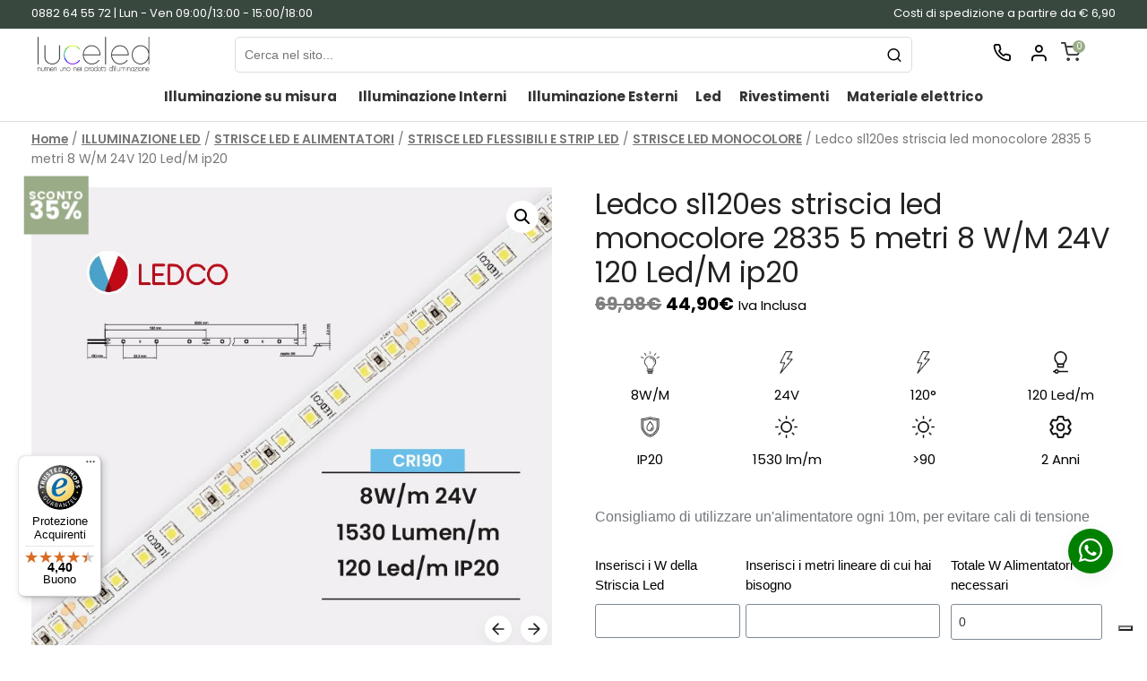

--- FILE ---
content_type: application/javascript
request_url: https://www.luceled.com/wp-content/themes/aluxwoo-v3/js/script.js
body_size: 4735
content:
(function ($) {

function addClasstoBody() {
    // Cerca tutti gli elementi con la classe 'product-type-yith_bundle'
    var elementi = $('.product-type-yith_bundle');

    // Controlla se sono stati trovati elementi
    if (elementi.length > 0) {
        // Aggiunge una classe 'classe-da-aggiungere' al body se l'elemento con la classe specificata � stato trovato
        $('body').addClass('product-bundle');
        console.log('Classe "product-bundle" aggiunta al body.');
    } else {
        console.log('Nessun elemento trovato con la classe "product-type-yith_bundle".');
    }
}

// Chiama la funzione al caricamento della pagina o quando necessario
$(document).ready(function() {
    addClasstoBody();
});

  /**
  * Makes the header cart content scrollable if the height of the dropdown exceeds the window height.
  * Mouseover is used as items can be added to the cart via ajax and we'll need to recheck.
  */
  ( function() {
    if ( document.body.classList.contains( 'woocommerce-cart' ) || document.body.classList.contains( 'woocommerce-checkout' ) || window.innerWidth < 768 || ! document.getElementById( 'site-header-cart' ) ) {
      return;
    }

    window.addEventListener( 'load', function() {
      var cart = document.querySelector( '.site-header-cart' );

      cart.addEventListener( 'mouseover', function() {
        var windowHeight  = window.outerHeight,
        cartBottomPos = this.querySelector( '.widget_shopping_cart_content' ).getBoundingClientRect().bottom + this.offsetHeight,
        cartList      = this.querySelector( '.cart_list' );

        if ( cartBottomPos > windowHeight ) {
          cartList.style.maxHeight = '15em';
          cartList.style.overflowY = 'auto';
        }
      } );
    } );
  } )();

  /* Open Minicart */
  $( ".cart-icon" ).on('click', function() {
    $(".minicart").toggleClass("cart--open");
    $(".cart--open-bg").toggleClass("cart--open-bg--on");
  });

  /* Close Minicart */
  $( ".close-cart-side" ).on('click', function() {
    $(".minicart").removeClass("cart--open");
    $(".cart--open-bg").removeClass("cart--open-bg--on");
  });

  /* Open Search */
  $( ".nav-icon-search, .footer-icon-search" ).on('click', function() {
    $("#searchInput").focus();
    $(".site-search-popup").toggleClass("active");
  });

  /* Close Search */
  $( ".site-search-popup-close" ).on('click', function() {
    $(".site-search-popup").removeClass("active");
  });

  /* Open Filters */
  $( ".filters-button, .close-button" ).on('click', function() {
    $(".filters-sidebar").toggleClass("filters-sidebar--open");
    $("body").toggleClass("noscroll");
  });

  /* Block Scroll Open Main Menu */
  $( ".tog" ).on('click', function() {
    $("body").toggleClass("noscroll");
    $(".alerts").toggleClass("disp-none");
  });

  /* Open Panel */
  $( "ul.menu li" ).on('click', function() {
    $(".sub-menu").toggleClass("open");
    $(".alerts").toggleClass("disp-none");
  });


      // Nasconde il megamenu al caricamento della pagina solo su desktop
      if ($(window).width() > 768) {
          $('.megamenu').hide();
      }

      // Mostra il megamenu quando si passa sopra la voce principale (solo desktop)
      $('.has-megamenu').hover(
          function () {
              if ($(window).width() > 768) {
                  $(this).find('.megamenu').stop(true, true).fadeIn(200);

                  // Trova la prima categoria e la attiva automaticamente
                  var firstCategory = $(this).find('.hover__menu').first();
                  if (firstCategory.length > 0) {
                      firstCategory.addClass('active'); // Evidenzia la prima categoria
                      var target = firstCategory.data('target');

                      // Nasconde tutti i contenuti e mostra solo il primo
                      $(this).find('.megamenu__content > div').hide();
                      $(this).find('.hover-' + target).show();
                  }
              }
          },
          function () {
              if ($(window).width() > 768) {
                  $(this).find('.megamenu').stop(true, true).fadeOut(200);
                  $(this).find('.hover__menu').removeClass('active'); // Rimuove l'evidenziazione
              }
          }
      );

      // Cambia il contenuto al passaggio dell'hover sulle categorie (solo desktop)
      $('.hover__menu').hover(function () {
          if ($(window).width() > 768) {
              var target = $(this).data('target');

              // Nasconde tutti i contenuti e mostra solo quello relativo
              $(this).closest('.megamenu').find('.megamenu__content > div').stop(true, true).hide();
              $(this).closest('.megamenu').find('.hover-' + target).fadeIn(200);

              // Rimuove la classe attiva da tutte e la aggiunge alla selezionata
              $(this).closest('.megamenu').find('.hover__menu').removeClass('active');
              $(this).addClass('active');
          }
      });

      // **Attiva automaticamente la prima categoria al caricamento della pagina**
      $('.has-megamenu').each(function () {
          var firstCategory = $(this).find('.hover__menu').first();
          if (firstCategory.length > 0) {
              var target = firstCategory.data('target');

              firstCategory.addClass('active'); // Evidenzia la prima categoria
              $(this).find('.hover-' + target).show(); // Mostra il primo contenuto di default
          }
      });

      // **Verifica e ripristina la struttura del menu nelle pagine interne**
      var menuContainer = $('.menu-2.animate-2');
      $('.has-megamenu').each(function () {
          if (!$(this).parent().hasClass('menu-2')) {
              console.warn("Voce di menu spostata! Ripristino la struttura...");
              $(this).appendTo(menuContainer);
          }
      });

      console.log("Struttura finale del menu:", $('.menu-2.animate-2').html());


  $("spacer").addClass( "my-css-class" );

  /* Scroll Class */
  var scroll_pos = 0;
  $(document).scroll(function() {
    scroll_pos = $(this).scrollTop();
    if(scroll_pos > 40) {
      $("body").addClass( "scroll-down" );
      $('.alerts').addClass('disp-none');
    } else {
      $("body").removeClass( "scroll-down" );
      $('.alerts').removeClass('disp-none');
    }
  });

  // open and close minicart

  // $( document.body ).on( 'added_to_cart', function(){
  //
  //   $(".minicart").addClass("cart--open");
  //   setTimeout(function(){
  //     $(".minicart").removeClass("cart--open");
  //   }, 2500);
  //
  //   console.log("fired");
  //
  //   $( document.body ).on( 'wc_fragments_loaded', function( event, fragments, cart_hash, $button ){
  //     var total = $('.woocommerce-mini-cart__total.total').html().replace(/[^0-9,]/g,'');
  //     total = parseFloat(total);
  //     console.log(total);
  //   });
  // });




  /* Variation Buttons
  --------------------------------------------------------------------------- */

  function displayVariationsButtons(){

    $all_selects = $( ".variations select" );

    //remove buttons if visible
    $('.button-variation').remove();

    //load buttons
    $all_selects.each(function() {
      $select = $( this );
      $this_select_value = $select.val();
      $select.find('option').each(function() {
        $select_id = $(this).parent().attr('id');
        if ($(this).val()) {
          var btn = $('<div data-value="' + $(this).val() + '" data-target="' + $select_id + '" class="button-variation">' + $(this).text() + '</div>');
          if ($(this).val() == $this_select_value) {
            btn.addClass('button-variation__selected');
          }
          btn.insertBefore($select );
        }
      });
    });
  }

  displayVariationsButtons();

  /* Change Selects */
  $(document).on('click', '.button-variation', function() {
    var target = $(this).data('target');
    $('.button-variation[data-target="' + target + '"]').removeClass('button-variation__selected');
    $(this).addClass('button-variation__selected');

    // deselect everything
    var $selectorAll = '#' + target + ' option';
    $($selectorAll).removeAttr('selected');

    // add select oprion
    $('#' + target).val($(this).data('value')).change();

    displayVariationsButtons();

  });

  /* Reset Buttons */
  $( ".reset_variations" ).on('click', function() {
    setTimeout(function(){
      displayVariationsButtons();
    }, 160);
  });

  /* END Variation Buttons
  --------------------------------------------------------------------------- */

 /* Infinite Scroll */
//  $('.products').infiniteScroll({
    // options
//    path: '.next.page-numbers',
    //scrollThreshold: 200,
//    append: '.product',
//    history: false,
//  });

  // /* Ajax Preview */
  // $.ajaxSetup({cache:false});
  //
  // $(".woocommerce-loop-product__link img").click(function(event){
  //   event.preventDefault();
  //
  //   var postID = $(this).parent().parent().attr('class').split(' ')[0].replace('post-','');
  //
  //   var class_list = $(this).parent().parent().attr('class');
  //   var class_id = $.grep(class_list.split(" "), function(a){ return /^post-/.test(a) } );
  //   var post_id = class_id[0].replace('post-','');
  //
  //   //console.log(postID);
  //   var $container = $(this).parent().parent().find('.preview-div');
  //
  //   $container.html("Loading...");
  //
  //   data = {
  //     action: 'prefix_ajax_single_post',
  //     pID: post_id,
  //   };
  //
  //   $.post(ajax_params.ajax_url, data, function(content) {
  //
  //     //load content preview
  //     $container.html(content);
  //
  //     // close preview
  //     $(".preview-close").click(function(event){
  //       var $container =  $(this).parent().parent();
  //       $container.html("");
  //     });
  //
  //   });
  // });


  /* Sub menu open on mobile */
  $all_panels = $('.menu ul.sub-menu');

  if( /Android|webOS|iPhone|iPad|iPod|BlackBerry/i.test(navigator.userAgent)) {


    $(".menu > .menu-item-has-children > a" ).on('click', function(e) {

      e.preventDefault();

      $item = $(this).next('.sub-menu');
      $target = $(this).parent('.menu-item');

      if($item.height() != 0 ){   //if next item visibile
        $item.toggleClass('sub-menu--open');
      } else {  //else hide all panels,if are open, and show next item
        $all_panels.removeClass('sub-menu--open');
        $item.toggleClass('sub-menu--open');
      }

      $('.menu').animate({ scrollTop: 0 }, 'fast');

      $item = $(this).next('.sub-menu');
      $target = $(this).parent('.menu-item');

      if($item.height() != 0 ){   //if next item visibile
        $item.toggleClass('sub-menu--open');
      } else {  //else hide all panels,if are open, and show next item
        $all_panels.removeClass('sub-menu--open');
        $item.toggleClass('sub-menu--open');
      }

      $('.menu').animate({ scrollTop: 0 }, 'fast');

      console.log($target);
      $('.menu').animate({ scrollTop: $target.offset().top - 70 }, '0');

    });
  }

  /* Close Ajax Search Destop */
  if( ! /Android|webOS|iPhone|iPad|iPod|BlackBerry/i.test(navigator.userAgent)) {
    $(document).click(function (){
      jQuery('#datafetch').html("");
    });
  }

//  $( "#close" ).on('click', function() {
//    $("overlay").addClass( "close" );
//  });

//  $(body).on('click', function() {
//    $("overlay").addClass( "close" );
//  });

// Custom Tabs

var Accordion = /** @class */ (function () {
function Accordion() {
  this.items = document.querySelectorAll('.js-accordion');
  this.itemClass = '.js-accordion';
  this.contentWrapperClass = '.js-content';
  this.css = {
    open: 'is-open',
  };
  if (this.items.length > 0) {
    this.init();
  }
}
Accordion.prototype.init = function () {
  var _this = this;
  for (var i = 0; i < this.items.length; i++) {
    this.items[i].addEventListener('click', function (ev) {
      ev.preventDefault();
      var current = ev.currentTarget;
      var contentWrapper = current.querySelector(_this.contentWrapperClass);
      if (!current.classList.contains(_this.css['open'])) {
        _this.slideDown(current, contentWrapper);
        return;
      }
      _this.closeItem();
    });
  }
};
Accordion.prototype.getActiveElement = function () {
  var accordionItems = document.querySelectorAll('' + this.itemClass);
  var active = null;
  for (var i = 0; i < accordionItems.length; i++) {
    if (accordionItems[i].classList.contains(this.css['open'])) {
      active = accordionItems[i];
    }
  }
  return active;
};
Accordion.prototype.slideDown = function (element, content) {
  var _this = this;
  var contentHeight = 0;
  var active = this.getActiveElement();
  for (var i = 0; i < this.items.length; i++) {
    this.items[i].classList.remove(this.css['open']);
  }
  element.classList.add(this.css['open']);
  if (active) {
    var activeContent = active.querySelector(this.contentWrapperClass);
    TweenMax.to(activeContent, 0.6, {
      height: 0,
      onStart: function () {
        _this.openItem(content, contentHeight);
      },
    });
    return;
  }
  // else
  this.openItem(content, contentHeight);
};
Accordion.prototype.openItem = function (content, contentHeight) {
  TweenMax.set(content, {
    height: 'auto',
    onComplete: function () {
      contentHeight = content.clientHeight;
      TweenMax.set(content, {
        height: 0,
        onComplete: function () {
          TweenMax.to(content, 0.4, {
            height: contentHeight,
            onComplete: function () {
              TweenMax.set(content, {
                height: 'auto',
              });
            },
          });
        },
      });
    },
  });
};
Accordion.prototype.closeItem = function () {
  var active = this.getActiveElement();
  if (active) {
    var activeContent = active.querySelector(this.contentWrapperClass);
    active.classList.remove(this.css['open']);
    TweenMax.to(activeContent, 0.6, {
      height: 0,
    });
  }
};
return Accordion;
})();
new Accordion();

/*  -----------------------------------------------------------------------------------------------
if ($('div.alerts').css('display') === 'block') {
    $('.spacer').addClass('mt-3');
}

if ($('.shop_message_option--on').css('display') === 'none') {
    $('.alerts').addClass('disp-block');
}
--------------------------------------------------------------------------------------------------- */

jQuery(document).ready(function($) {
    $('#searchInput').on('keyup', function() {
        var keyword = $(this).val();
        if (keyword == "") {
            $('#datafetch').html("");
        } else {
            $.ajax({
                url: ajax_params.ajax_url,
                type: 'post',
                data: { action: 'data_fetch', keyword: keyword },
                success: function(data) {
                    $('#datafetch').html(data);
                }
            });
        }
    });

    // Se l'utente preme INVIO nel campo di ricerca
    $('.nav-search__form').submit(function(event) {
        event.preventDefault(); // Evita l'invio predefinito
        var keyword = $('#searchInput').val();
        var searchUrl = window.location.origin + '/?s=' + encodeURIComponent(keyword) + '&post_type=product';
        window.location.href = searchUrl; // Reindirizza alla pagina corretta
    });
});

}(jQuery));

function onSubmit(token) {
     document.getElementById("demo-form").submit();
   }

var acc = document.getElementsByClassName("accordion");
var i;

for (i = 0; i < acc.length; i++) {
  acc[i].addEventListener("click", function() {
    this.classList.toggle("active");
    var panel = this.nextElementSibling;
    if (panel.style.maxHeight) {
      panel.style.maxHeight = null;
    } else {
      panel.style.maxHeight = panel.scrollHeight + "px";
    }
  });
}

document.addEventListener("DOMContentLoaded", function() {

    // Se già mostrato in questa sessione → esci
    if (sessionStorage.getItem("popup_shown")) {
        return;
    }

    // Aspetta 30 secondi
    setTimeout(function() {
        document.getElementById("welcome-popup").style.display = "flex";
        document.body.classList.add("no-scroll");

        sessionStorage.setItem("popup_shown", "true");
    }, 5000);

    // Chiudi popup
    document.getElementById("close-popup").addEventListener("click", function() {
        document.getElementById("welcome-popup").style.display = "none";
        document.body.classList.remove("no-scroll");
    });

    // Copia coupon
    document.getElementById("copy-btn").addEventListener("click", function() {
        const coupon = document.getElementById("coupon-code").innerText;

        navigator.clipboard.writeText(coupon).then(() => {
            alert("Codice copiato: " + coupon);
        });
    });

});


--- FILE ---
content_type: application/javascript
request_url: https://www.luceled.com/wp-content/themes/aluxwoo-v3/js/menu-mobile.js
body_size: 1350
content:
jQuery(document).ready(function($) {
    console.log("Script caricato con successo!");

    var $menu = $('.menu-2');

    /* =====================================
       Funzioni utili: Altezza e Scroll
    ===================================== */
    function setMenuHeight() {
        var windowHeight = window.innerHeight;
        $menu.css('height', (windowHeight - 60) + 'px');
    }

    function disableBodyScroll() {
        $('body').css({
            'position': 'fixed',
            'width': '100%',
            'height': '100vh',
            'overflow': 'hidden'
        });
    }

    function enableBodyScroll() {
        $('body').css({
            'position': '',
            'width': '',
            'height': '',
            'overflow': ''
        });
    }

    /* =====================================
       Toggle Menu Principale (Mobile)
    ===================================== */
    $('.menu-toggle').on('click', function() {
        $menu.toggleClass('active');
        $(this).toggleClass('active');

        if ($menu.hasClass('active')) {
            $('body').addClass('menu-open');
            setMenuHeight();
            disableBodyScroll();
        } else {
            $('body').removeClass('menu-open');
            enableBodyScroll();
        }
    });

    /* =====================================
       Toggle Sottomenu (per .menu-item)
    ===================================== */
    $('.menu-item').on('click', function() {
        var $submenu = $(this).next('.submenu');
        // Chiude gli altri sottomenu aperti
        $('.submenu').not($submenu).slideUp(300);
        $('.menu-item').not(this).removeClass('active');

        $submenu.stop(true, true).slideToggle(300);
        $(this).toggleClass('active');

        setTimeout(setMenuHeight, 300);
    });

    /* =====================================
       Toggle Megamenu (per .has-megamenu)
       Il click sul link principale (primo <a>) apre o chiude il megamenu,
       chiudendone eventualmente altri aperti.
    ===================================== */
    $('.has-megamenu > a:first-child')
        .off('click touchend')
        .on('click touchend', function(e) {
            e.preventDefault();
            e.stopImmediatePropagation();

            var $parent = $(this).parent();
            var $submenu = $(this).siblings('.megamenu');

            // Chiude eventuali altri megamenù aperti
            $('.has-megamenu.open').not($parent).each(function() {
                $(this).removeClass('open');
                $(this).find('.megamenu').stop(true, true).slideUp(300);
            });

            // Toggle del megamenu corrente
            if ($parent.hasClass('open')) {
                $parent.removeClass('open');
                $submenu.stop(true, true).slideUp(300);
            } else {
                $parent.addClass('open');
                $submenu.stop(true, true).slideDown(300);
            }
        });

    /* =====================================
       Gestione click su elementi interni (.hover__menu)
       - Imposta la classe "active" sull'elemento cliccato e la rimuove dai fratelli.
       - Aggiorna il contenuto visualizzato nel megamenu in base all'attributo data-target.
    ===================================== */
    $('.megamenu__categories .hover__menu').on('click', function(e) {
        e.preventDefault();
        e.stopPropagation();

        // Imposta l'elemento cliccato come attivo
        $(this).addClass('active').siblings().removeClass('active');

        // Ottieni il target dall'attributo data-target (es: "lampadine", "gesso", ecc.)
        var target = $(this).data('target');

        // Trova il contenitore del contenuto relativo nel megamenu
        var $megamenuContent = $(this).closest('.has-megamenu').find('.megamenu__content');

        // Nascondi tutti i contenuti e rimuovi la classe active
        $megamenuContent.children('div').removeClass('active').hide();

        // Mostra il contenuto corrispondente al target (assumi che la classe sia "hover-" + target)
        $megamenuContent.find('.hover-' + target).addClass('active').show();
    });

    /* =====================================
       Blocca lo scroll su dispositivi mobile/iOS
    ===================================== */
    $menu.on('touchmove', function(e) {
        e.stopPropagation();
    });

    $('body').on('touchmove', function(e) {
        if ($('body').hasClass('menu-open')) {
            e.preventDefault();
        }
    });

    /* =====================================
       Aggiorna altezza menu al resize
    ===================================== */
    $(window).on('resize', function() {
        if ($menu.hasClass('active')) {
            setMenuHeight();
        }
    });
});


--- FILE ---
content_type: text/javascript
request_url: https://widgets.trustedshops.com/js/XAEFE1AED3E3989D33CAB6611CCE9042F.js
body_size: 1483
content:
((e,t)=>{const a={shopInfo:{tsId:"XAEFE1AED3E3989D33CAB6611CCE9042F",name:"LuceLed.com",url:"www.luceled.com",language:"it",targetMarket:"ITA",ratingVariant:"WIDGET",eTrustedIds:{accountId:"acc-860a3d26-3205-4bb2-87ce-839ac5cde7a4",channelId:"chl-efaf53de-b1e0-44b8-aae8-09e1f12b2a42"},buyerProtection:{certificateType:"CLASSIC",certificateState:"PRODUCTION",mainProtectionCurrency:"EUR",classicProtectionAmount:2500,maxProtectionDuration:30,firstCertified:"2021-07-15 09:48:39"},reviewSystem:{rating:{averageRating:4.4,averageRatingCount:168,overallRatingCount:445,distribution:{oneStar:16,twoStars:1,threeStars:5,fourStars:23,fiveStars:123}},reviews:[{average:5,buyerStatement:"Assistenza pre-vendita ottima , ottimi prezzi e servizio più che rapido anche se nei giorni festivi. Effettuato ordine il 31 Dicembre...e arriva il 7 Gennaio...incredibile..tutti giorni festivi ! Eccellente !! Assolutamente consigliato. Roberto",rawChangeDate:"2026-01-06T09:28:41.000Z",changeDate:"06/01/2026",transactionDate:"30/12/2025"},{average:4,buyerStatement:"TUTTO OK",rawChangeDate:"2026-01-04T09:59:07.000Z",changeDate:"04/01/2026",transactionDate:"25/12/2025"},{average:5,buyerStatement:"Secondo ordine di svariati pezzi, sempre eccellente,spedizione, costi e prodotti",rawChangeDate:"2025-12-18T09:28:41.000Z",changeDate:"18/12/2025",transactionDate:"10/12/2025"}]},features:["GUARANTEE_RECOG_CLASSIC_INTEGRATION","MARS_REVIEWS","MARS_EVENTS","DISABLE_REVIEWREQUEST_SENDING","REVIEWS_AUTO_COLLECTION","MARS_PUBLIC_QUESTIONNAIRE","MARS_QUESTIONNAIRE"],consentManagementType:"OFF",urls:{profileUrl:"https://www.trstd.com/it-it/reviews/luceled-com",profileUrlLegalSection:"https://www.trstd.com/it-it/reviews/luceled-com#legal-info",reviewLegalUrl:"https://help.etrusted.com/hc/it/articles/23970864566162"},contractStartDate:"2021-04-06 00:00:00",shopkeeper:{name:"De Sanctis Light & Design snc  di De Sanctis Giovanni",street:"Via Giuseppe di Vittorio 129/A",country:"IT",city:"Apricena",zip:"71011"},displayVariant:"full",variant:"full",twoLetterCountryCode:"IT"},"process.env":{STAGE:"prod"},externalConfig:{trustbadgeScriptUrl:"https://widgets.trustedshops.com/assets/trustbadge.js",cdnDomain:"widgets.trustedshops.com"},elementIdSuffix:"-98e3dadd90eb493088abdc5597a70810",buildTimestamp:"2026-01-28T05:30:13.848Z",buildStage:"prod"},i=a=>{const{trustbadgeScriptUrl:i}=a.externalConfig;let r=t.querySelector(`script[src="${i}"]`);r&&t.body.removeChild(r),r=t.createElement("script"),r.src=i,r.charset="utf-8",r.setAttribute("data-type","trustbadge-business-logic"),r.onerror=()=>{throw new Error(`The Trustbadge script could not be loaded from ${i}. Have you maybe selected an invalid TSID?`)},r.onload=()=>{e.trustbadge?.load(a)},t.body.appendChild(r)};"complete"===t.readyState?i(a):e.addEventListener("load",(()=>{i(a)}))})(window,document);

--- FILE ---
content_type: image/svg+xml
request_url: https://luceled.com/wp-content/themes/aluxwoo-v3/img/arrow-right-black.svg
body_size: 539
content:
<?xml version="1.0" encoding="UTF-8"?>
<svg id="Layer_1" xmlns="http://www.w3.org/2000/svg" version="1.1" viewBox="0 0 24 24">
  <!-- Generator: Adobe Illustrator 29.1.0, SVG Export Plug-In . SVG Version: 2.1.0 Build 142)  -->
  <defs>
    <style>
      .st0 {
        fill: #231f20;
      }
    </style>
  </defs>
  <path class="st0" d="M11.3,5.7l5.3,5.3H5c-.6,0-1,.4-1,1s.4,1,1,1h11.6l-5.3,5.3c-.4.4-.4,1,0,1.4s1,.4,1.4,0l7-7c0,0,.2-.2.2-.3,0-.1,0-.2,0-.4,0-.1,0-.3,0-.4,0-.1-.1-.2-.2-.3l-7-7c-.4-.4-1-.4-1.4,0-.4.4-.4,1,0,1.4Z"/>
</svg>

--- FILE ---
content_type: application/javascript
request_url: https://www.luceled.com/wp-content/plugins/yith-woocommerce-minimum-maximum-quantity-premium/assets/js/frontend.min.js
body_size: 767
content:
jQuery(function(r){ywmmq.variations&&r(document).on("found_variation",function(t,i){var a,n,i=ywmmq.yith_eop?(n=r(t.target).parent().parent(),a=parseInt(n.data("id"))||parseInt(r(t.target).data("id")),parseInt(i.variation_id)):(a=parseInt(r('.single_variation_wrap .product_id, .single_variation_wrap input[name="product_id"]').val()),parseInt(r('.single_variation_wrap .variation_id, .single_variation_wrap input[name="variation_id"]').val()));isNaN(a)||isNaN(i)||function(t,i,a){var n=r(".ywmmq-rules-wrapper"),s=r(".single_variation_wrap"),e=r(".add-request-quote-button");if(s.is(".processing"))return;s.addClass("processing"),e.addClass("disabled"),s.block({message:null,overlayCSS:{background:"#fff",opacity:.6}}),r.ajax({type:"POST",url:ywmmq.ajax_url,data:{action:"ywmmq_get_rules",product_id:t,variation_id:i},success:function(t){var i;"success"===t.status?(i=ywmmq.yith_eop?a.find(".yith-wceop-quantity-controls__qty"):(n.html(t.rules),r('.single_variation_wrap .quantity input[name="quantity"]')),0!==parseInt(t.limits.max)?i.attr("max",t.limits.max):i.removeAttr("max"),0!==parseInt(t.limits.min)?i.attr("min",t.limits.min).val(t.limits.min):i.attr("min",1).val(1),0!==parseInt(t.limits.step)?i.attr("step",t.limits.step):i.attr("step",1).val(1),r(document).trigger("ywmmq_additional_operations",[t.limits.min])):n.html(),s.removeClass("processing").unblock(),e.removeClass("disabled")},dataType:"json"})}(a,i,n)}),r(document).on("yith_wcpb_found_variation_after",function(t,i,a){return!i.is(".processing")&&(i.addClass("processing"),i.block({message:null,overlayCSS:{background:"#fff",opacity:.6}}),void r.ajax({type:"POST",url:ywmmq.ajax_url,data:{action:"ywmmq_get_rules",product_id:i.data("product_id"),variation_id:i.find(".variation_id").val()},success:function(t){"success"===t.status&&(0!==parseInt(t.limits.max)?i.find(".yith-wcpb-bundled-quantity").attr("max",t.limits.max):i.find(".yith-wcpb-bundled-quantity").removeAttr("max"),0!==parseInt(t.limits.min)?i.find(".yith-wcpb-bundled-quantity").attr("min",t.limits.min).val(t.limits.min):i.find(".yith-wcpb-bundled-quantity").attr("min",1).val(1),0!==parseInt(t.limits.step)?i.find(".yith-wcpb-bundled-quantity").attr("step",t.limits.step):i.find(".yith-wcpb-bundled-quantity").attr("step",1).val(1)),i.removeClass("processing").unblock()},dataType:"json"}))})});

--- FILE ---
content_type: application/javascript; charset=utf-8
request_url: https://cs.iubenda.com/cookie-solution/confs/js/83328046.js
body_size: -141
content:
_iub.csRC = { consApiKey: 'tNN2bpt0dSueB697xpnT4D0lGuBqbJmo', publicId: '9efc91af-6db6-11ee-8bfc-5ad8d8c564c0', floatingGroup: false };
_iub.csEnabled = true;
_iub.csPurposes = [4,1,5,3,2,6];
_iub.cpUpd = 1693574547;
_iub.csFeatures = {"geolocation_setting":false,"cookie_solution_white_labeling":1,"rejection_recovery":false,"full_customization":true,"multiple_languages":"it","mobile_app_integration":false};
_iub.csT = null;
_iub.googleConsentModeV2 = true;
_iub.totalNumberOfProviders = 5;
